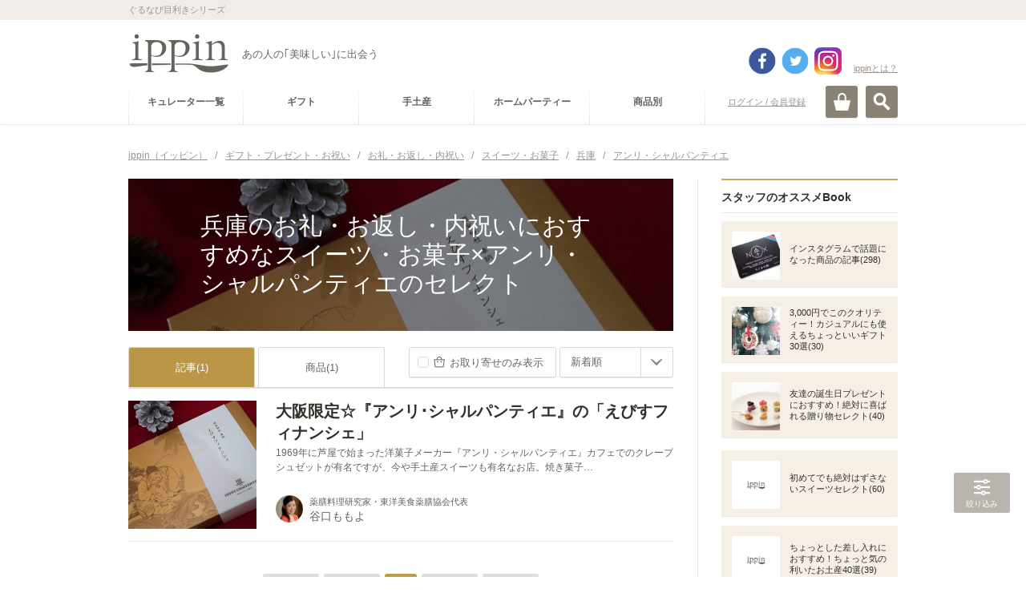

--- FILE ---
content_type: text/html; charset=utf-8
request_url: https://accounts.google.com/o/oauth2/postmessageRelay?parent=https%3A%2F%2Fippin.gnavi.co.jp&jsh=m%3B%2F_%2Fscs%2Fabc-static%2F_%2Fjs%2Fk%3Dgapi.lb.en.2kN9-TZiXrM.O%2Fd%3D1%2Frs%3DAHpOoo_B4hu0FeWRuWHfxnZ3V0WubwN7Qw%2Fm%3D__features__
body_size: 163
content:
<!DOCTYPE html><html><head><title></title><meta http-equiv="content-type" content="text/html; charset=utf-8"><meta http-equiv="X-UA-Compatible" content="IE=edge"><meta name="viewport" content="width=device-width, initial-scale=1, minimum-scale=1, maximum-scale=1, user-scalable=0"><script src='https://ssl.gstatic.com/accounts/o/2580342461-postmessagerelay.js' nonce="h5UKnqbeVkrOXl7kjZ3RxA"></script></head><body><script type="text/javascript" src="https://apis.google.com/js/rpc:shindig_random.js?onload=init" nonce="h5UKnqbeVkrOXl7kjZ3RxA"></script></body></html>

--- FILE ---
content_type: text/html; charset=utf-8
request_url: https://www.google.com/recaptcha/api2/aframe
body_size: 264
content:
<!DOCTYPE HTML><html><head><meta http-equiv="content-type" content="text/html; charset=UTF-8"></head><body><script nonce="cwtsv-cS2vePgtKPoPHW7A">/** Anti-fraud and anti-abuse applications only. See google.com/recaptcha */ try{var clients={'sodar':'https://pagead2.googlesyndication.com/pagead/sodar?'};window.addEventListener("message",function(a){try{if(a.source===window.parent){var b=JSON.parse(a.data);var c=clients[b['id']];if(c){var d=document.createElement('img');d.src=c+b['params']+'&rc='+(localStorage.getItem("rc::a")?sessionStorage.getItem("rc::b"):"");window.document.body.appendChild(d);sessionStorage.setItem("rc::e",parseInt(sessionStorage.getItem("rc::e")||0)+1);localStorage.setItem("rc::h",'1768952467086');}}}catch(b){}});window.parent.postMessage("_grecaptcha_ready", "*");}catch(b){}</script></body></html>

--- FILE ---
content_type: application/javascript
request_url: https://c-ippin.gnst.jp/js/narrow_tag_view.js?1490755866
body_size: 423
content:
 (function($){

  var isDeviceSp = $.isDevice('sp') || navigator.userAgent.indexOf('iPad') > 0;

  //narrow-category-view
  $(window).on("load resize", function(){
    if (!isDeviceSp) {
      $('.narrow-category-view .category-list').show();
    }else{
      $('.narrow-category-item').each(function() {
        if($(this).hasClass('active')){
          $(this).find('.category-list').show();
        }else{
          $(this).find('.category-list').hide();
        }
      });
    }
  });

  $('.narrow-category-item .js-sp-toggle-btn').click(function() {
    if (isDeviceSp) {
      var $wrap = $(this).parents('.narrow-category-item');
      var $list = $wrap.find('.category-list');
        if ( $wrap.hasClass('active')){
          $list.slideUp(400, function (){
            $wrap.removeClass('active');
          });
        }else{
          $list.slideDown(400, function (){
          $wrap.addClass('active');
          });
        }
    }
    return false;
  });

  $('.narrow-category-item .js-sp-toggle-close').click(function() {
    var $wrap = $(this).parents('.narrow-category-item');
    var $list = $wrap.find('.category-list')
        $list.slideUp(400, function (){
          $wrap.removeClass('active');
        });
    return false;
  });


  //narrow-tag-view
  $(window).on("load resize", function(){
    if (!isDeviceSp) {
      $('.narrow-tag-view .tag-list').show();
      $('.narrow-tag-view .over-pc-wrap-tag').each(function() {
        var $inner = $(this).find('.over-pc-wrap-tag-inner');
        var $wrap = $(this).parents('.narrow-tag-view');
        var titleH = $inner.find('dt').outerHeight();
        var itemH = $(this).find('.over-wrap-tag-inner:eq(0) ul:eq(0) li:eq(0)').outerHeight();
        var buffer = 15;
        var thisH = titleH+itemH+buffer;
        var innerH = $inner.height();
        if( thisH < innerH){
          $wrap.addClass('over-more');
        }
      });
    }else{
      $('.narrow-tag-item').each(function() {
        if($(this).hasClass('active')){
          $(this).find('.tag-list').show();
        }else{
          $(this).find('.tag-list').hide();
        }
      });
    }
  });


  $('.narrow-tag-view .js-pc-toggle-btn').click(function() {
    var $wrap = $(this).parents('.narrow-tag-view');
    var $inner = $wrap.find('.over-pc-wrap-tag-inner');
    var $tgt = $wrap.find('.over-pc-wrap-tag');

    var titleH = $inner.find('dt').outerHeight();
    var itemH = $inner.find('.over-wrap-tag-inner:eq(0) ul:eq(0) li:eq(0)').outerHeight();
    var difH = titleH+itemH;

      if ( $wrap.hasClass('active')){

        $tgt.animate({'height': difH+'px'}, 300, function() {
          $wrap.removeClass('active');
        });

      }else{
        innerH = $inner.height();
        $tgt.animate({'height': innerH+'px'}, 300, function() {
          $wrap.addClass('active');
        });
      }
    return false;
  });


  $('.narrow-tag-item .js-sp-toggle-btn').click(function() {
  if (isDeviceSp) {
    var $wrap = $(this).parents('.narrow-tag-item');
    var $list = $wrap.find('.tag-list');
      if ( $wrap.hasClass('active')){
        $list.slideUp(400, function (){
          $wrap.removeClass('active');
        });
      }else{
        $list.slideDown(400, function (){
        $wrap.addClass('active');
        });
      }
    }
    return false;
  });

  $('.narrow-tag-item .js-sp-toggle-close').click(function() {
    var $wrap = $(this).parents('.narrow-tag-item');
    var $list = $wrap.find('.tag-list')
        $list.slideUp(400, function (){
          $wrap.removeClass('active');
        });
    return false;
  });





})(jQuery);



--- FILE ---
content_type: application/javascript
request_url: https://c-ippin.gnst.jp/js/sp_openmenu.js?1490755866
body_size: 118
content:
// JavaScript Document

$(function()  {

	// DROP MENU
	$('#spMenuOpen a').click(function() {
		if ($('#searchOpen a').hasClass('active')) {
			Common.globalNavi.func.close();
		}

		if ($(this).hasClass('open'))
			$(this).removeClass('open').addClass('close');
		else
			$(this).removeClass('close').addClass('open');

		if ($('#header').hasClass('menuClose')) {
			$('#header').removeClass('menuClose').addClass('menuOpen');
			$('html').addClass('openmenu').removeClass('opened');
		} else {
			$('#header').removeClass('menuOpen').addClass('menuClose');
			$('html').addClass('opened').removeClass('openmenu');
		}

		$('#spNavi').slideToggle();
		return false;
	});
	$('#openMenuClose a').click(function() {
		$('#spMenuOpen a').click();
		return false;
	});
	$('#headerMenuBG').click(function() {
		$('#spMenuOpen a').click();
		return false;
	});

	$('#searchOpen a').click(function(e) {
		if ($('#spMenuOpen a').hasClass('open')) {
			$('#spMenuOpen a').click();
		}
		return false;
	});
        
        $("#sceneSearch dt").on("click", function() {
            $("#sceneSearch dd").slideToggle();
            $(this).toggleClass("active");
        });
        
        $(function(){
            $("#itemSearch dt").on("click", function() {
                $("#itemSearch dd").slideToggle();
                $(this).toggleClass("active");
            });
        });        
});
